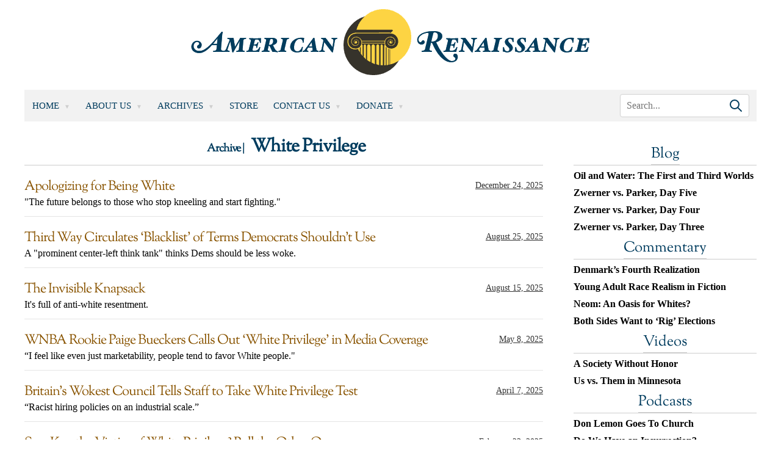

--- FILE ---
content_type: text/html; charset=UTF-8
request_url: https://www.amren.com/tag/white-privilege/
body_size: 19939
content:
<!DOCTYPE html>
<html lang="en-US">

<head>
	<meta charset="UTF-8" />
	<meta name="viewport" content="width=device-width, initial-scale=1" />
	<link rel="profile" href="https://gmpg.org/xfn/11" />
		<title>White Privilege Archives - American Renaissance								</title>
	<meta name='robots' content='index, follow, max-image-preview:large, max-snippet:-1, max-video-preview:-1' />
	<style>img:is([sizes="auto" i], [sizes^="auto," i]) { contain-intrinsic-size: 3000px 1500px }</style>
	
	<!-- This site is optimized with the Yoast SEO plugin v26.7 - https://yoast.com/wordpress/plugins/seo/ -->
	<link rel="canonical" href="https://www.amren.com/tag/white-privilege/" />
	<link rel="next" href="https://www.amren.com/tag/white-privilege/page/2/" />
	<meta property="og:locale" content="en_US" />
	<meta property="og:type" content="article" />
	<meta property="og:title" content="White Privilege Archives - American Renaissance" />
	<meta property="og:url" content="https://www.amren.com/tag/white-privilege/" />
	<meta property="og:site_name" content="American Renaissance" />
	<meta property="og:image" content="https://www.amren.com/wp-content/uploads/2019/01/RarelyShoot.jpg" />
	<meta property="og:image:width" content="400" />
	<meta property="og:image:height" content="213" />
	<meta property="og:image:type" content="image/jpeg" />
	<script type="application/ld+json" class="yoast-schema-graph">{"@context":"https://schema.org","@graph":[{"@type":"CollectionPage","@id":"https://www.amren.com/tag/white-privilege/","url":"https://www.amren.com/tag/white-privilege/","name":"White Privilege Archives - American Renaissance","isPartOf":{"@id":"https://www.amren.com/#website"},"breadcrumb":{"@id":"https://www.amren.com/tag/white-privilege/#breadcrumb"},"inLanguage":"en-US"},{"@type":"BreadcrumbList","@id":"https://www.amren.com/tag/white-privilege/#breadcrumb","itemListElement":[{"@type":"ListItem","position":1,"name":"Home","item":"https://www.amren.com/"},{"@type":"ListItem","position":2,"name":"White Privilege"}]},{"@type":"WebSite","@id":"https://www.amren.com/#website","url":"https://www.amren.com/","name":"American Renaissance","description":"News and commentary on interracial crime, race differences, white advocacy, Third World immigration, anti-white racism, and white identity.","publisher":{"@id":"https://www.amren.com/#organization"},"potentialAction":[{"@type":"SearchAction","target":{"@type":"EntryPoint","urlTemplate":"https://www.amren.com/?s={search_term_string}"},"query-input":{"@type":"PropertyValueSpecification","valueRequired":true,"valueName":"search_term_string"}}],"inLanguage":"en-US"},{"@type":"Organization","@id":"https://www.amren.com/#organization","name":"American Renaissance","url":"https://www.amren.com/","logo":{"@type":"ImageObject","inLanguage":"en-US","@id":"https://www.amren.com/#/schema/logo/image/","url":"https://www.amren.com/wp-content/uploads/2017/06/ARLogo.png","contentUrl":"https://www.amren.com/wp-content/uploads/2017/06/ARLogo.png","width":800,"height":800,"caption":"American Renaissance"},"image":{"@id":"https://www.amren.com/#/schema/logo/image/"},"sameAs":["https://www.bitchute.com/amrenaissance/","https://gab.com/AmRenaissance"]}]}</script>
	<!-- / Yoast SEO plugin. -->


<link rel='dns-prefetch' href='//cdnjs.cloudflare.com' />
<link rel='dns-prefetch' href='//www.googletagmanager.com' />
<link rel="alternate" type="application/rss+xml" title="American Renaissance &raquo; White Privilege Tag Feed" href="https://www.amren.com/tag/white-privilege/feed/" />
<script>
window._wpemojiSettings = {"baseUrl":"https:\/\/s.w.org\/images\/core\/emoji\/16.0.1\/72x72\/","ext":".png","svgUrl":"https:\/\/s.w.org\/images\/core\/emoji\/16.0.1\/svg\/","svgExt":".svg","source":{"concatemoji":"https:\/\/www.amren.com\/wp-includes\/js\/wp-emoji-release.min.js?ver=6.8.3"}};
/*! This file is auto-generated */
!function(s,n){var o,i,e;function c(e){try{var t={supportTests:e,timestamp:(new Date).valueOf()};sessionStorage.setItem(o,JSON.stringify(t))}catch(e){}}function p(e,t,n){e.clearRect(0,0,e.canvas.width,e.canvas.height),e.fillText(t,0,0);var t=new Uint32Array(e.getImageData(0,0,e.canvas.width,e.canvas.height).data),a=(e.clearRect(0,0,e.canvas.width,e.canvas.height),e.fillText(n,0,0),new Uint32Array(e.getImageData(0,0,e.canvas.width,e.canvas.height).data));return t.every(function(e,t){return e===a[t]})}function u(e,t){e.clearRect(0,0,e.canvas.width,e.canvas.height),e.fillText(t,0,0);for(var n=e.getImageData(16,16,1,1),a=0;a<n.data.length;a++)if(0!==n.data[a])return!1;return!0}function f(e,t,n,a){switch(t){case"flag":return n(e,"\ud83c\udff3\ufe0f\u200d\u26a7\ufe0f","\ud83c\udff3\ufe0f\u200b\u26a7\ufe0f")?!1:!n(e,"\ud83c\udde8\ud83c\uddf6","\ud83c\udde8\u200b\ud83c\uddf6")&&!n(e,"\ud83c\udff4\udb40\udc67\udb40\udc62\udb40\udc65\udb40\udc6e\udb40\udc67\udb40\udc7f","\ud83c\udff4\u200b\udb40\udc67\u200b\udb40\udc62\u200b\udb40\udc65\u200b\udb40\udc6e\u200b\udb40\udc67\u200b\udb40\udc7f");case"emoji":return!a(e,"\ud83e\udedf")}return!1}function g(e,t,n,a){var r="undefined"!=typeof WorkerGlobalScope&&self instanceof WorkerGlobalScope?new OffscreenCanvas(300,150):s.createElement("canvas"),o=r.getContext("2d",{willReadFrequently:!0}),i=(o.textBaseline="top",o.font="600 32px Arial",{});return e.forEach(function(e){i[e]=t(o,e,n,a)}),i}function t(e){var t=s.createElement("script");t.src=e,t.defer=!0,s.head.appendChild(t)}"undefined"!=typeof Promise&&(o="wpEmojiSettingsSupports",i=["flag","emoji"],n.supports={everything:!0,everythingExceptFlag:!0},e=new Promise(function(e){s.addEventListener("DOMContentLoaded",e,{once:!0})}),new Promise(function(t){var n=function(){try{var e=JSON.parse(sessionStorage.getItem(o));if("object"==typeof e&&"number"==typeof e.timestamp&&(new Date).valueOf()<e.timestamp+604800&&"object"==typeof e.supportTests)return e.supportTests}catch(e){}return null}();if(!n){if("undefined"!=typeof Worker&&"undefined"!=typeof OffscreenCanvas&&"undefined"!=typeof URL&&URL.createObjectURL&&"undefined"!=typeof Blob)try{var e="postMessage("+g.toString()+"("+[JSON.stringify(i),f.toString(),p.toString(),u.toString()].join(",")+"));",a=new Blob([e],{type:"text/javascript"}),r=new Worker(URL.createObjectURL(a),{name:"wpTestEmojiSupports"});return void(r.onmessage=function(e){c(n=e.data),r.terminate(),t(n)})}catch(e){}c(n=g(i,f,p,u))}t(n)}).then(function(e){for(var t in e)n.supports[t]=e[t],n.supports.everything=n.supports.everything&&n.supports[t],"flag"!==t&&(n.supports.everythingExceptFlag=n.supports.everythingExceptFlag&&n.supports[t]);n.supports.everythingExceptFlag=n.supports.everythingExceptFlag&&!n.supports.flag,n.DOMReady=!1,n.readyCallback=function(){n.DOMReady=!0}}).then(function(){return e}).then(function(){var e;n.supports.everything||(n.readyCallback(),(e=n.source||{}).concatemoji?t(e.concatemoji):e.wpemoji&&e.twemoji&&(t(e.twemoji),t(e.wpemoji)))}))}((window,document),window._wpemojiSettings);
</script>
<style id='wp-emoji-styles-inline-css'>

	img.wp-smiley, img.emoji {
		display: inline !important;
		border: none !important;
		box-shadow: none !important;
		height: 1em !important;
		width: 1em !important;
		margin: 0 0.07em !important;
		vertical-align: -0.1em !important;
		background: none !important;
		padding: 0 !important;
	}
</style>
<link rel='stylesheet' id='wp-block-library-css' href='https://www.amren.com/wp-includes/css/dist/block-library/style.min.css?ver=6.8.3' media='all' />
<style id='classic-theme-styles-inline-css'>
/*! This file is auto-generated */
.wp-block-button__link{color:#fff;background-color:#32373c;border-radius:9999px;box-shadow:none;text-decoration:none;padding:calc(.667em + 2px) calc(1.333em + 2px);font-size:1.125em}.wp-block-file__button{background:#32373c;color:#fff;text-decoration:none}
</style>
<link rel='stylesheet' id='activecampaign-form-block-css' href='https://www.amren.com/wp-content/plugins/activecampaign-subscription-forms/activecampaign-form-block/build/style-index.css?ver=1763197518' media='all' />
<style id='wppb-edit-profile-style-inline-css'>


</style>
<style id='wppb-login-style-inline-css'>


</style>
<style id='wppb-recover-password-style-inline-css'>


</style>
<style id='wppb-register-style-inline-css'>


</style>
<link rel='stylesheet' id='mpp_gutenberg-css' href='https://www.amren.com/wp-content/plugins/profile-builder/add-ons-free/user-profile-picture/dist/blocks.style.build.css?ver=2.6.0' media='all' />
<style id='global-styles-inline-css'>
:root{--wp--preset--aspect-ratio--square: 1;--wp--preset--aspect-ratio--4-3: 4/3;--wp--preset--aspect-ratio--3-4: 3/4;--wp--preset--aspect-ratio--3-2: 3/2;--wp--preset--aspect-ratio--2-3: 2/3;--wp--preset--aspect-ratio--16-9: 16/9;--wp--preset--aspect-ratio--9-16: 9/16;--wp--preset--color--black: #000000;--wp--preset--color--cyan-bluish-gray: #abb8c3;--wp--preset--color--white: #ffffff;--wp--preset--color--pale-pink: #f78da7;--wp--preset--color--vivid-red: #cf2e2e;--wp--preset--color--luminous-vivid-orange: #ff6900;--wp--preset--color--luminous-vivid-amber: #fcb900;--wp--preset--color--light-green-cyan: #7bdcb5;--wp--preset--color--vivid-green-cyan: #00d084;--wp--preset--color--pale-cyan-blue: #8ed1fc;--wp--preset--color--vivid-cyan-blue: #0693e3;--wp--preset--color--vivid-purple: #9b51e0;--wp--preset--gradient--vivid-cyan-blue-to-vivid-purple: linear-gradient(135deg,rgba(6,147,227,1) 0%,rgb(155,81,224) 100%);--wp--preset--gradient--light-green-cyan-to-vivid-green-cyan: linear-gradient(135deg,rgb(122,220,180) 0%,rgb(0,208,130) 100%);--wp--preset--gradient--luminous-vivid-amber-to-luminous-vivid-orange: linear-gradient(135deg,rgba(252,185,0,1) 0%,rgba(255,105,0,1) 100%);--wp--preset--gradient--luminous-vivid-orange-to-vivid-red: linear-gradient(135deg,rgba(255,105,0,1) 0%,rgb(207,46,46) 100%);--wp--preset--gradient--very-light-gray-to-cyan-bluish-gray: linear-gradient(135deg,rgb(238,238,238) 0%,rgb(169,184,195) 100%);--wp--preset--gradient--cool-to-warm-spectrum: linear-gradient(135deg,rgb(74,234,220) 0%,rgb(151,120,209) 20%,rgb(207,42,186) 40%,rgb(238,44,130) 60%,rgb(251,105,98) 80%,rgb(254,248,76) 100%);--wp--preset--gradient--blush-light-purple: linear-gradient(135deg,rgb(255,206,236) 0%,rgb(152,150,240) 100%);--wp--preset--gradient--blush-bordeaux: linear-gradient(135deg,rgb(254,205,165) 0%,rgb(254,45,45) 50%,rgb(107,0,62) 100%);--wp--preset--gradient--luminous-dusk: linear-gradient(135deg,rgb(255,203,112) 0%,rgb(199,81,192) 50%,rgb(65,88,208) 100%);--wp--preset--gradient--pale-ocean: linear-gradient(135deg,rgb(255,245,203) 0%,rgb(182,227,212) 50%,rgb(51,167,181) 100%);--wp--preset--gradient--electric-grass: linear-gradient(135deg,rgb(202,248,128) 0%,rgb(113,206,126) 100%);--wp--preset--gradient--midnight: linear-gradient(135deg,rgb(2,3,129) 0%,rgb(40,116,252) 100%);--wp--preset--font-size--small: 13px;--wp--preset--font-size--medium: 20px;--wp--preset--font-size--large: 36px;--wp--preset--font-size--x-large: 42px;--wp--preset--spacing--20: 0.44rem;--wp--preset--spacing--30: 0.67rem;--wp--preset--spacing--40: 1rem;--wp--preset--spacing--50: 1.5rem;--wp--preset--spacing--60: 2.25rem;--wp--preset--spacing--70: 3.38rem;--wp--preset--spacing--80: 5.06rem;--wp--preset--shadow--natural: 6px 6px 9px rgba(0, 0, 0, 0.2);--wp--preset--shadow--deep: 12px 12px 50px rgba(0, 0, 0, 0.4);--wp--preset--shadow--sharp: 6px 6px 0px rgba(0, 0, 0, 0.2);--wp--preset--shadow--outlined: 6px 6px 0px -3px rgba(255, 255, 255, 1), 6px 6px rgba(0, 0, 0, 1);--wp--preset--shadow--crisp: 6px 6px 0px rgba(0, 0, 0, 1);}:where(.is-layout-flex){gap: 0.5em;}:where(.is-layout-grid){gap: 0.5em;}body .is-layout-flex{display: flex;}.is-layout-flex{flex-wrap: wrap;align-items: center;}.is-layout-flex > :is(*, div){margin: 0;}body .is-layout-grid{display: grid;}.is-layout-grid > :is(*, div){margin: 0;}:where(.wp-block-columns.is-layout-flex){gap: 2em;}:where(.wp-block-columns.is-layout-grid){gap: 2em;}:where(.wp-block-post-template.is-layout-flex){gap: 1.25em;}:where(.wp-block-post-template.is-layout-grid){gap: 1.25em;}.has-black-color{color: var(--wp--preset--color--black) !important;}.has-cyan-bluish-gray-color{color: var(--wp--preset--color--cyan-bluish-gray) !important;}.has-white-color{color: var(--wp--preset--color--white) !important;}.has-pale-pink-color{color: var(--wp--preset--color--pale-pink) !important;}.has-vivid-red-color{color: var(--wp--preset--color--vivid-red) !important;}.has-luminous-vivid-orange-color{color: var(--wp--preset--color--luminous-vivid-orange) !important;}.has-luminous-vivid-amber-color{color: var(--wp--preset--color--luminous-vivid-amber) !important;}.has-light-green-cyan-color{color: var(--wp--preset--color--light-green-cyan) !important;}.has-vivid-green-cyan-color{color: var(--wp--preset--color--vivid-green-cyan) !important;}.has-pale-cyan-blue-color{color: var(--wp--preset--color--pale-cyan-blue) !important;}.has-vivid-cyan-blue-color{color: var(--wp--preset--color--vivid-cyan-blue) !important;}.has-vivid-purple-color{color: var(--wp--preset--color--vivid-purple) !important;}.has-black-background-color{background-color: var(--wp--preset--color--black) !important;}.has-cyan-bluish-gray-background-color{background-color: var(--wp--preset--color--cyan-bluish-gray) !important;}.has-white-background-color{background-color: var(--wp--preset--color--white) !important;}.has-pale-pink-background-color{background-color: var(--wp--preset--color--pale-pink) !important;}.has-vivid-red-background-color{background-color: var(--wp--preset--color--vivid-red) !important;}.has-luminous-vivid-orange-background-color{background-color: var(--wp--preset--color--luminous-vivid-orange) !important;}.has-luminous-vivid-amber-background-color{background-color: var(--wp--preset--color--luminous-vivid-amber) !important;}.has-light-green-cyan-background-color{background-color: var(--wp--preset--color--light-green-cyan) !important;}.has-vivid-green-cyan-background-color{background-color: var(--wp--preset--color--vivid-green-cyan) !important;}.has-pale-cyan-blue-background-color{background-color: var(--wp--preset--color--pale-cyan-blue) !important;}.has-vivid-cyan-blue-background-color{background-color: var(--wp--preset--color--vivid-cyan-blue) !important;}.has-vivid-purple-background-color{background-color: var(--wp--preset--color--vivid-purple) !important;}.has-black-border-color{border-color: var(--wp--preset--color--black) !important;}.has-cyan-bluish-gray-border-color{border-color: var(--wp--preset--color--cyan-bluish-gray) !important;}.has-white-border-color{border-color: var(--wp--preset--color--white) !important;}.has-pale-pink-border-color{border-color: var(--wp--preset--color--pale-pink) !important;}.has-vivid-red-border-color{border-color: var(--wp--preset--color--vivid-red) !important;}.has-luminous-vivid-orange-border-color{border-color: var(--wp--preset--color--luminous-vivid-orange) !important;}.has-luminous-vivid-amber-border-color{border-color: var(--wp--preset--color--luminous-vivid-amber) !important;}.has-light-green-cyan-border-color{border-color: var(--wp--preset--color--light-green-cyan) !important;}.has-vivid-green-cyan-border-color{border-color: var(--wp--preset--color--vivid-green-cyan) !important;}.has-pale-cyan-blue-border-color{border-color: var(--wp--preset--color--pale-cyan-blue) !important;}.has-vivid-cyan-blue-border-color{border-color: var(--wp--preset--color--vivid-cyan-blue) !important;}.has-vivid-purple-border-color{border-color: var(--wp--preset--color--vivid-purple) !important;}.has-vivid-cyan-blue-to-vivid-purple-gradient-background{background: var(--wp--preset--gradient--vivid-cyan-blue-to-vivid-purple) !important;}.has-light-green-cyan-to-vivid-green-cyan-gradient-background{background: var(--wp--preset--gradient--light-green-cyan-to-vivid-green-cyan) !important;}.has-luminous-vivid-amber-to-luminous-vivid-orange-gradient-background{background: var(--wp--preset--gradient--luminous-vivid-amber-to-luminous-vivid-orange) !important;}.has-luminous-vivid-orange-to-vivid-red-gradient-background{background: var(--wp--preset--gradient--luminous-vivid-orange-to-vivid-red) !important;}.has-very-light-gray-to-cyan-bluish-gray-gradient-background{background: var(--wp--preset--gradient--very-light-gray-to-cyan-bluish-gray) !important;}.has-cool-to-warm-spectrum-gradient-background{background: var(--wp--preset--gradient--cool-to-warm-spectrum) !important;}.has-blush-light-purple-gradient-background{background: var(--wp--preset--gradient--blush-light-purple) !important;}.has-blush-bordeaux-gradient-background{background: var(--wp--preset--gradient--blush-bordeaux) !important;}.has-luminous-dusk-gradient-background{background: var(--wp--preset--gradient--luminous-dusk) !important;}.has-pale-ocean-gradient-background{background: var(--wp--preset--gradient--pale-ocean) !important;}.has-electric-grass-gradient-background{background: var(--wp--preset--gradient--electric-grass) !important;}.has-midnight-gradient-background{background: var(--wp--preset--gradient--midnight) !important;}.has-small-font-size{font-size: var(--wp--preset--font-size--small) !important;}.has-medium-font-size{font-size: var(--wp--preset--font-size--medium) !important;}.has-large-font-size{font-size: var(--wp--preset--font-size--large) !important;}.has-x-large-font-size{font-size: var(--wp--preset--font-size--x-large) !important;}
:where(.wp-block-post-template.is-layout-flex){gap: 1.25em;}:where(.wp-block-post-template.is-layout-grid){gap: 1.25em;}
:where(.wp-block-columns.is-layout-flex){gap: 2em;}:where(.wp-block-columns.is-layout-grid){gap: 2em;}
:root :where(.wp-block-pullquote){font-size: 1.5em;line-height: 1.6;}
</style>
<link rel='stylesheet' id='contact-form-7-css' href='https://www.amren.com/wp-content/plugins/contact-form-7/includes/css/styles.css?ver=6.1.4' media='all' />
<link rel='stylesheet' id='amren-style-css' href='https://www.amren.com/wp-content/themes/amren/style.css?ver=1718026014' media='all' />
<link rel='stylesheet' id='owl-css-css' href='https://www.amren.com/wp-content/themes/amren/css/owl.carousel.min.css?ver=6.8.3' media='all' />
<link rel='stylesheet' id='owl-theme-css-css' href='https://www.amren.com/wp-content/themes/amren/css/owl.theme.default.min.css?ver=6.8.3' media='all' />
<link rel='stylesheet' id='wppb_stylesheet-css' href='https://www.amren.com/wp-content/plugins/profile-builder/assets/css/style-front-end.css?ver=3.15.2' media='all' />
<script src="https://www.amren.com/wp-includes/js/jquery/jquery.min.js?ver=3.7.1" id="jquery-core-js"></script>
<script src="https://www.amren.com/wp-includes/js/jquery/jquery-migrate.min.js?ver=3.4.1" id="jquery-migrate-js"></script>
<script src="https://cdnjs.cloudflare.com/ajax/libs/jqueryui/1.13.2/jquery-ui.min.js?ver=6.8.3" id="jqueryui-js"></script>
<script src="https://www.amren.com/wp-content/themes/amren/js/owl.carousel.js?ver=6.8.3" id="owl-js-js"></script>
<script src="https://www.amren.com/wp-content/themes/amren/js/owl.autoplay.js?ver=6.8.3" id="owl-js-ap-js"></script>
<script src="https://www.amren.com/wp-content/themes/amren/js/owl.navigation.js?ver=6.8.3" id="owl-js-mav-js"></script>
<script src="https://www.amren.com/wp-content/themes/amren/js/amren.js?ver=1717561968" id="amren-main-js"></script>

<!-- Google tag (gtag.js) snippet added by Site Kit -->
<!-- Google Analytics snippet added by Site Kit -->
<script src="https://www.googletagmanager.com/gtag/js?id=GT-NMJXCPPJ" id="google_gtagjs-js" async></script>
<script id="google_gtagjs-js-after">
window.dataLayer = window.dataLayer || [];function gtag(){dataLayer.push(arguments);}
gtag("set","linker",{"domains":["www.amren.com"]});
gtag("js", new Date());
gtag("set", "developer_id.dZTNiMT", true);
gtag("config", "GT-NMJXCPPJ");
</script>
<link rel="https://api.w.org/" href="https://www.amren.com/wp-json/" /><link rel="alternate" title="JSON" type="application/json" href="https://www.amren.com/wp-json/wp/v2/tags/433" /><link rel="EditURI" type="application/rsd+xml" title="RSD" href="https://www.amren.com/xmlrpc.php?rsd" />
<style>
		#category-posts-4-internal ul {padding: 0;}
#category-posts-4-internal .cat-post-item img {max-width: initial; max-height: initial; margin: initial;}
#category-posts-4-internal .cat-post-author {margin-bottom: 0;}
#category-posts-4-internal .cat-post-thumbnail {margin: 5px 10px 5px 0;}
#category-posts-4-internal .cat-post-item:before {content: ""; clear: both;}
#category-posts-4-internal .cat-post-excerpt-more {display: inline-block;}
#category-posts-4-internal .cat-post-item {list-style: none; margin: 3px 0 10px; padding: 3px 0;}
#category-posts-4-internal .cat-post-current .cat-post-title {font-weight: bold; text-transform: uppercase;}
#category-posts-4-internal [class*=cat-post-tax] {font-size: 0.85em;}
#category-posts-4-internal [class*=cat-post-tax] * {display:inline-block;}
#category-posts-4-internal .cat-post-item:after {content: ""; display: table;	clear: both;}
#category-posts-4-internal .cat-post-item .cat-post-title {overflow: hidden;text-overflow: ellipsis;white-space: initial;display: -webkit-box;-webkit-line-clamp: 2;-webkit-box-orient: vertical;padding-bottom: 0 !important;}
#category-posts-4-internal .cat-post-item:after {content: ""; display: table;	clear: both;}
#category-posts-4-internal .cat-post-thumbnail {display:block; float:left; margin:5px 10px 5px 0;}
#category-posts-4-internal .cat-post-crop {overflow:hidden;display:block;}
#category-posts-4-internal p {margin:5px 0 0 0}
#category-posts-4-internal li > div {margin:5px 0 0 0; clear:both;}
#category-posts-4-internal .dashicons {vertical-align:middle;}
#category-posts-2-internal ul {padding: 0;}
#category-posts-2-internal .cat-post-item img {max-width: initial; max-height: initial; margin: initial;}
#category-posts-2-internal .cat-post-author {margin-bottom: 0;}
#category-posts-2-internal .cat-post-thumbnail {margin: 5px 10px 5px 0;}
#category-posts-2-internal .cat-post-item:before {content: ""; clear: both;}
#category-posts-2-internal .cat-post-excerpt-more {display: inline-block;}
#category-posts-2-internal .cat-post-item {list-style: none; margin: 3px 0 10px; padding: 3px 0;}
#category-posts-2-internal .cat-post-current .cat-post-title {font-weight: bold; text-transform: uppercase;}
#category-posts-2-internal [class*=cat-post-tax] {font-size: 0.85em;}
#category-posts-2-internal [class*=cat-post-tax] * {display:inline-block;}
#category-posts-2-internal .cat-post-item:after {content: ""; display: table;	clear: both;}
#category-posts-2-internal .cat-post-item .cat-post-title {overflow: hidden;text-overflow: ellipsis;white-space: initial;display: -webkit-box;-webkit-line-clamp: 2;-webkit-box-orient: vertical;padding-bottom: 0 !important;}
#category-posts-2-internal .cat-post-item:after {content: ""; display: table;	clear: both;}
#category-posts-2-internal .cat-post-thumbnail {display:block; float:left; margin:5px 10px 5px 0;}
#category-posts-2-internal .cat-post-crop {overflow:hidden;display:block;}
#category-posts-2-internal p {margin:5px 0 0 0}
#category-posts-2-internal li > div {margin:5px 0 0 0; clear:both;}
#category-posts-2-internal .dashicons {vertical-align:middle;}
#category-posts-5-internal ul {padding: 0;}
#category-posts-5-internal .cat-post-item img {max-width: initial; max-height: initial; margin: initial;}
#category-posts-5-internal .cat-post-author {margin-bottom: 0;}
#category-posts-5-internal .cat-post-thumbnail {margin: 5px 10px 5px 0;}
#category-posts-5-internal .cat-post-item:before {content: ""; clear: both;}
#category-posts-5-internal .cat-post-excerpt-more {display: inline-block;}
#category-posts-5-internal .cat-post-item {list-style: none; margin: 3px 0 10px; padding: 3px 0;}
#category-posts-5-internal .cat-post-current .cat-post-title {font-weight: bold; text-transform: uppercase;}
#category-posts-5-internal [class*=cat-post-tax] {font-size: 0.85em;}
#category-posts-5-internal [class*=cat-post-tax] * {display:inline-block;}
#category-posts-5-internal .cat-post-item:after {content: ""; display: table;	clear: both;}
#category-posts-5-internal .cat-post-item .cat-post-title {overflow: hidden;text-overflow: ellipsis;white-space: initial;display: -webkit-box;-webkit-line-clamp: 2;-webkit-box-orient: vertical;padding-bottom: 0 !important;}
#category-posts-5-internal .cat-post-item:after {content: ""; display: table;	clear: both;}
#category-posts-5-internal .cat-post-thumbnail {display:block; float:left; margin:5px 10px 5px 0;}
#category-posts-5-internal .cat-post-crop {overflow:hidden;display:block;}
#category-posts-5-internal p {margin:5px 0 0 0}
#category-posts-5-internal li > div {margin:5px 0 0 0; clear:both;}
#category-posts-5-internal .dashicons {vertical-align:middle;}
#category-posts-3-internal ul {padding: 0;}
#category-posts-3-internal .cat-post-item img {max-width: initial; max-height: initial; margin: initial;}
#category-posts-3-internal .cat-post-author {margin-bottom: 0;}
#category-posts-3-internal .cat-post-thumbnail {margin: 5px 10px 5px 0;}
#category-posts-3-internal .cat-post-item:before {content: ""; clear: both;}
#category-posts-3-internal .cat-post-excerpt-more {display: inline-block;}
#category-posts-3-internal .cat-post-item {list-style: none; margin: 3px 0 10px; padding: 3px 0;}
#category-posts-3-internal .cat-post-current .cat-post-title {font-weight: bold; text-transform: uppercase;}
#category-posts-3-internal [class*=cat-post-tax] {font-size: 0.85em;}
#category-posts-3-internal [class*=cat-post-tax] * {display:inline-block;}
#category-posts-3-internal .cat-post-item:after {content: ""; display: table;	clear: both;}
#category-posts-3-internal .cat-post-item .cat-post-title {overflow: hidden;text-overflow: ellipsis;white-space: initial;display: -webkit-box;-webkit-line-clamp: 2;-webkit-box-orient: vertical;padding-bottom: 0 !important;}
#category-posts-3-internal .cat-post-item:after {content: ""; display: table;	clear: both;}
#category-posts-3-internal .cat-post-thumbnail {display:block; float:left; margin:5px 10px 5px 0;}
#category-posts-3-internal .cat-post-crop {overflow:hidden;display:block;}
#category-posts-3-internal p {margin:5px 0 0 0}
#category-posts-3-internal li > div {margin:5px 0 0 0; clear:both;}
#category-posts-3-internal .dashicons {vertical-align:middle;}
</style>
		<meta name="generator" content="Site Kit by Google 1.170.0" />
<!-- Dynamic Widgets by QURL loaded - http://www.dynamic-widgets.com //-->
		<style>
			.algolia-search-highlight {
				background-color: #fffbcc;
				border-radius: 2px;
				font-style: normal;
			}
		</style>
		<link rel="icon" href="https://www.amren.com/wp-content/uploads/2017/06/cropped-ARLogo-32x32.png" sizes="32x32" />
<link rel="icon" href="https://www.amren.com/wp-content/uploads/2017/06/cropped-ARLogo-192x192.png" sizes="192x192" />
<link rel="apple-touch-icon" href="https://www.amren.com/wp-content/uploads/2017/06/cropped-ARLogo-180x180.png" />
<meta name="msapplication-TileImage" content="https://www.amren.com/wp-content/uploads/2017/06/cropped-ARLogo-270x270.png" />
		<style id="wp-custom-css">
			li.cat-post-item {
  line-height: 1.75rem;
}

h2.title {
	margin: 0 !important;
	padding: 0 !important;
}

.date {
	margin: 0 0 6px 0 !important;
	padding: 0 !important;
	text-align: center !important;
}

.excerpt {
	line-height: 1.75rem;
	margin: 0 !important;
	padding: 0 !important;
}

.main-content .sidebar .widget{
	margin-bottom: 1rem !important;
}

li.red-menu a:link, li.red-menu a:visited, li.red-menu a:hover, li.red-menu a:active {
	color: red !important;
}

.widget-title, .widget-title > a:link
{
	color: #003c5e;
	font-size: 2.4rem;
	border-bottom: .1rem solid rgba(0,0,0,.2);
	text-align: center;
}

.wp-caption-text {
	font-size: 13px;
	font-weight: bold;
	line-height: 1.25em;
}

#category-posts-2-internal .cat-post-item, #category-posts-3-internal .cat-post-item, #category-posts-4-internal .cat-post-item, #category-posts-5-internal .cat-post-item {
	margin: 0 !important;
}
/***DT HEADER FIX***/
.header .columns.main-menu {
  margin: 1.5rem 0 2rem;
}
/****DT MORE NEWS HOME PAGE****/
.dt-load-more {
   position: relative;
   width: 100%;
   height: auto;
   float: left;
   text-align: center;
   margin: 1.5rem 0 4rem;
}
.dt-load-more a {
   color: #633b00;
   text-decoration: none;
   font-weight: 600;
}
@media (min-width: 768px) {
   .show-mobile {
      display: none !important;
   }
}

@media (max-width: 768px) {
   .hide-mobile {
      display: none !important;
   }

   .show-mobile {
      display: block !important;
   }
}		</style>
			<!-- Begin Next Millennium -->
	<script async src="https://powerad.ai/script.js"></script>
	<!-- End Next Millennium -->
</head>

<body class="archive tag tag-white-privilege tag-433 wp-theme-amren">
	<div class="responsive-menu">
		<div class="resp-logo">
		<img src="https://www.amren.com/wp-content/uploads/2017/09/logo.png" alt="American Renaissance" />
		</div>
		<div class="main-menu"><ul id="menu-top-menu" class="menu"><li id="menu-item-19839" class="menu-item menu-item-type-custom menu-item-object-custom menu-item-has-children menu-item-19839"><a href="/">Home</a>
<ul class="sub-menu">
	<li id="menu-item-19836" class="menu-item menu-item-type-taxonomy menu-item-object-category menu-item-19836"><a href="https://www.amren.com/category/news/">News</a></li>
	<li id="menu-item-144228" class="menu-item menu-item-type-taxonomy menu-item-object-category menu-item-144228"><a href="https://www.amren.com/category/blog/">Blog</a></li>
	<li id="menu-item-66343" class="menu-item menu-item-type-taxonomy menu-item-object-category menu-item-66343"><a href="https://www.amren.com/category/commentary/">Commentary</a></li>
	<li id="menu-item-66342" class="menu-item menu-item-type-taxonomy menu-item-object-category menu-item-66342"><a href="https://www.amren.com/category/features/">Features</a></li>
	<li id="menu-item-114257" class="menu-item menu-item-type-taxonomy menu-item-object-category menu-item-114257"><a href="https://www.amren.com/category/podcasts/">AR Podcasts</a></li>
	<li id="menu-item-19838" class="menu-item menu-item-type-taxonomy menu-item-object-category menu-item-19838"><a href="https://www.amren.com/category/videos/">AR Videos</a></li>
</ul>
</li>
<li id="menu-item-19830" class="menu-item menu-item-type-post_type menu-item-object-page menu-item-has-children menu-item-19830"><a href="https://www.amren.com/about/">About Us</a>
<ul class="sub-menu">
	<li id="menu-item-19880" class="menu-item menu-item-type-custom menu-item-object-custom menu-item-19880"><a href="/about/">Who We Are</a></li>
	<li id="menu-item-19832" class="menu-item menu-item-type-post_type menu-item-object-page menu-item-19832"><a href="https://www.amren.com/about/issues/">Our Issues</a></li>
	<li id="menu-item-19834" class="menu-item menu-item-type-post_type menu-item-object-page menu-item-19834"><a href="https://www.amren.com/about/how-to-use-this-site/">How to Use This Site</a></li>
	<li id="menu-item-19971" class="menu-item menu-item-type-post_type menu-item-object-page menu-item-19971"><a href="https://www.amren.com/about/activists/">Activist’s Corner</a></li>
</ul>
</li>
<li id="menu-item-19829" class="menu-item menu-item-type-post_type menu-item-object-page menu-item-has-children menu-item-19829"><a href="https://www.amren.com/archives/">Archives</a>
<ul class="sub-menu">
	<li id="menu-item-99480" class="menu-item menu-item-type-post_type menu-item-object-page menu-item-99480"><a href="https://www.amren.com/archives/">Articles</a></li>
	<li id="menu-item-66356" class="menu-item menu-item-type-post_type menu-item-object-page menu-item-66356"><a href="https://www.amren.com/archives/back-issues/">Print Back Issues</a></li>
	<li id="menu-item-19903" class="menu-item menu-item-type-post_type menu-item-object-page menu-item-19903"><a href="https://www.amren.com/archives/conferences/">Conferences</a></li>
	<li id="menu-item-19902" class="menu-item menu-item-type-post_type menu-item-object-page menu-item-19902"><a href="https://www.amren.com/archives/interviews-appearances/">Interviews &#038; Appearances</a></li>
	<li id="menu-item-66459" class="menu-item menu-item-type-post_type menu-item-object-page menu-item-66459"><a href="https://www.amren.com/archives/reports/">Reports</a></li>
	<li id="menu-item-19901" class="menu-item menu-item-type-post_type menu-item-object-page menu-item-19901"><a href="https://www.amren.com/archives/videos/">Videos</a></li>
</ul>
</li>
<li id="menu-item-19955" class="menu-item menu-item-type-custom menu-item-object-custom menu-item-19955"><a href="https://store.amren.com/">Store</a></li>
<li id="menu-item-19828" class="menu-item menu-item-type-post_type menu-item-object-page menu-item-has-children menu-item-19828"><a href="https://www.amren.com/contact/">Contact Us</a>
<ul class="sub-menu">
	<li id="menu-item-115510" class="menu-item menu-item-type-post_type menu-item-object-page menu-item-115510"><a href="https://www.amren.com/contact/">Send Us a Message</a></li>
	<li id="menu-item-19963" class="menu-item menu-item-type-post_type menu-item-object-page menu-item-19963"><a href="https://www.amren.com/contact/send-news/">Send Us News Stories</a></li>
	<li id="menu-item-19987" class="menu-item menu-item-type-post_type menu-item-object-page menu-item-19987"><a href="https://www.amren.com/contact/write-for-us/">Write For Us</a></li>
</ul>
</li>
<li id="menu-item-66408" class="menu-item menu-item-type-custom menu-item-object-custom menu-item-has-children menu-item-66408"><a href="https://www.amren.com/donate/">Donate</a>
<ul class="sub-menu">
	<li id="menu-item-66409" class="menu-item menu-item-type-custom menu-item-object-custom menu-item-66409"><a href="https://www.amren.com/donate/">One-Time</a></li>
	<li id="menu-item-149639" class="menu-item menu-item-type-custom menu-item-object-custom menu-item-149639"><a href="https://www.amren.com/cryptocurrency/">Cryptocurrency</a></li>
	<li id="menu-item-121160" class="menu-item menu-item-type-post_type menu-item-object-page menu-item-121160"><a href="https://www.amren.com/donate/bequests/">Bequests</a></li>
</ul>
</li>
</ul></div>		<form action="/" method="get" class="search-form">
			<input id="s" class="search-query" type="text" name="s" title="search" placeholder="Search...">
			<button type="submit">
				<svg xmlns="http://www.w3.org/2000/svg" class="search-form-icon icon icon-tabler icon-tabler-search" width="24" height="24" viewBox="0 0 24 24" stroke-width="2" stroke="#003c5e" fill="none" stroke-linecap="round" stroke-linejoin="round"><path stroke="none" d="M0 0h24v24H0z" fill="none"/><path d="M10 10m-7 0a7 7 0 1 0 14 0a7 7 0 1 0 -14 0" /><path d="M21 21l-6 -6" /></svg>
			</button>
		</form>
	</div>
	<div class="container header">
		<div class="wrapper">
		<div class="container">
			<div class="row">
				<div class="responsive-menu-icon"></div>
				<div class="twelve columns logo">
					<a href="https://www.amren.com"><img src="https://www.amren.com/wp-content/uploads/2017/09/logo.png" alt="American Renaissance" /></a>
				</div>
				<div class="twelve columns main-menu">
					<div class="main-menu"><ul id="menu-top-menu-1" class="menu"><li class="menu-item menu-item-type-custom menu-item-object-custom menu-item-has-children menu-item-19839"><a href="/">Home</a>
<ul class="sub-menu">
	<li class="menu-item menu-item-type-taxonomy menu-item-object-category menu-item-19836"><a href="https://www.amren.com/category/news/">News</a></li>
	<li class="menu-item menu-item-type-taxonomy menu-item-object-category menu-item-144228"><a href="https://www.amren.com/category/blog/">Blog</a></li>
	<li class="menu-item menu-item-type-taxonomy menu-item-object-category menu-item-66343"><a href="https://www.amren.com/category/commentary/">Commentary</a></li>
	<li class="menu-item menu-item-type-taxonomy menu-item-object-category menu-item-66342"><a href="https://www.amren.com/category/features/">Features</a></li>
	<li class="menu-item menu-item-type-taxonomy menu-item-object-category menu-item-114257"><a href="https://www.amren.com/category/podcasts/">AR Podcasts</a></li>
	<li class="menu-item menu-item-type-taxonomy menu-item-object-category menu-item-19838"><a href="https://www.amren.com/category/videos/">AR Videos</a></li>
</ul>
</li>
<li class="menu-item menu-item-type-post_type menu-item-object-page menu-item-has-children menu-item-19830"><a href="https://www.amren.com/about/">About Us</a>
<ul class="sub-menu">
	<li class="menu-item menu-item-type-custom menu-item-object-custom menu-item-19880"><a href="/about/">Who We Are</a></li>
	<li class="menu-item menu-item-type-post_type menu-item-object-page menu-item-19832"><a href="https://www.amren.com/about/issues/">Our Issues</a></li>
	<li class="menu-item menu-item-type-post_type menu-item-object-page menu-item-19834"><a href="https://www.amren.com/about/how-to-use-this-site/">How to Use This Site</a></li>
	<li class="menu-item menu-item-type-post_type menu-item-object-page menu-item-19971"><a href="https://www.amren.com/about/activists/">Activist’s Corner</a></li>
</ul>
</li>
<li class="menu-item menu-item-type-post_type menu-item-object-page menu-item-has-children menu-item-19829"><a href="https://www.amren.com/archives/">Archives</a>
<ul class="sub-menu">
	<li class="menu-item menu-item-type-post_type menu-item-object-page menu-item-99480"><a href="https://www.amren.com/archives/">Articles</a></li>
	<li class="menu-item menu-item-type-post_type menu-item-object-page menu-item-66356"><a href="https://www.amren.com/archives/back-issues/">Print Back Issues</a></li>
	<li class="menu-item menu-item-type-post_type menu-item-object-page menu-item-19903"><a href="https://www.amren.com/archives/conferences/">Conferences</a></li>
	<li class="menu-item menu-item-type-post_type menu-item-object-page menu-item-19902"><a href="https://www.amren.com/archives/interviews-appearances/">Interviews &#038; Appearances</a></li>
	<li class="menu-item menu-item-type-post_type menu-item-object-page menu-item-66459"><a href="https://www.amren.com/archives/reports/">Reports</a></li>
	<li class="menu-item menu-item-type-post_type menu-item-object-page menu-item-19901"><a href="https://www.amren.com/archives/videos/">Videos</a></li>
</ul>
</li>
<li class="menu-item menu-item-type-custom menu-item-object-custom menu-item-19955"><a href="https://store.amren.com/">Store</a></li>
<li class="menu-item menu-item-type-post_type menu-item-object-page menu-item-has-children menu-item-19828"><a href="https://www.amren.com/contact/">Contact Us</a>
<ul class="sub-menu">
	<li class="menu-item menu-item-type-post_type menu-item-object-page menu-item-115510"><a href="https://www.amren.com/contact/">Send Us a Message</a></li>
	<li class="menu-item menu-item-type-post_type menu-item-object-page menu-item-19963"><a href="https://www.amren.com/contact/send-news/">Send Us News Stories</a></li>
	<li class="menu-item menu-item-type-post_type menu-item-object-page menu-item-19987"><a href="https://www.amren.com/contact/write-for-us/">Write For Us</a></li>
</ul>
</li>
<li class="menu-item menu-item-type-custom menu-item-object-custom menu-item-has-children menu-item-66408"><a href="https://www.amren.com/donate/">Donate</a>
<ul class="sub-menu">
	<li class="menu-item menu-item-type-custom menu-item-object-custom menu-item-66409"><a href="https://www.amren.com/donate/">One-Time</a></li>
	<li class="menu-item menu-item-type-custom menu-item-object-custom menu-item-149639"><a href="https://www.amren.com/cryptocurrency/">Cryptocurrency</a></li>
	<li class="menu-item menu-item-type-post_type menu-item-object-page menu-item-121160"><a href="https://www.amren.com/donate/bequests/">Bequests</a></li>
</ul>
</li>
</ul></div>					<form action="/" method="get" class="search-form">
					<input id="s" class="search-query" type="text" name="s" title="search" placeholder="Search...">
					<button type="submit">
						<svg xmlns="http://www.w3.org/2000/svg" class="search-form-icon icon icon-tabler icon-tabler-search" width="24" height="24" viewBox="0 0 24 24" stroke-width="2" stroke="#003c5e" fill="none" stroke-linecap="round" stroke-linejoin="round"><path stroke="none" d="M0 0h24v24H0z" fill="none"/><path d="M10 10m-7 0a7 7 0 1 0 14 0a7 7 0 1 0 -14 0" /><path d="M21 21l-6 -6" /></svg>
					</button>
					</form>
				</div>
			</div>
		</div>
		</div>
	</div>
<div class="container main-content">
	<div class="wrapper">
		<div class="container">
		<div class="content">
			<div class="articles archive">
				<h1 class="title"><span>Archive | </span>White Privilege</h1><div class="articles-container"><article class="commentary-features">
								<h2 class="title">
									<a href="https://www.amren.com/videos/2025/12/apologizing-for-being-white/">Apologizing for Being White</a>
								</h2>
								<div class="commentary the-date">December 24, 2025</div>
								<div class="excerpt">"The future belongs to those who stop kneeling and start fighting."</div>
							</article><article class="commentary-features">
								<h2 class="title">
									<a href="https://www.amren.com/news/2025/08/third-way-circulates-blacklist-of-terms-democrats-shouldnt-use/">Third Way Circulates ‘Blacklist’ of Terms Democrats Shouldn’t Use</a>
								</h2>
								<div class="commentary the-date">August 25, 2025</div>
								<div class="excerpt">A "prominent center-left think tank" thinks Dems should be less woke.</div>
							</article><article class="commentary-features">
								<h2 class="title">
									<a href="https://www.amren.com/videos/2025/08/the-invisible-knapsack/">The Invisible Knapsack</a>
								</h2>
								<div class="commentary the-date">August 15, 2025</div>
								<div class="excerpt">It's full of anti-white resentment.</div>
							</article><article class="commentary-features">
								<h2 class="title">
									<a href="https://www.amren.com/news/2025/05/wnba-rookie-paige-bueckers-calls-out-white-privilege-in-media-coverage/">WNBA Rookie Paige Bueckers Calls Out ‘White Privilege’ in Media Coverage</a>
								</h2>
								<div class="commentary the-date">May 8, 2025</div>
								<div class="excerpt">“I feel like even just marketability, people tend to favor White people."</div>
							</article><article class="commentary-features">
								<h2 class="title">
									<a href="https://www.amren.com/news/2025/04/britains-wokest-council-tells-staff-to-take-white-privilege-test/">Britain’s Wokest Council Tells Staff to Take White Privilege Test</a>
								</h2>
								<div class="commentary the-date">April 7, 2025</div>
								<div class="excerpt">“Racist hiring policies on an industrial scale.”</div>
							</article><article class="commentary-features">
								<h2 class="title">
									<a href="https://www.amren.com/news/2025/02/sam-kerr-the-victim-of-white-privilege-pull-the-other-one/">Sam Kerr the Victim of White Privilege? Pull the Other One</a>
								</h2>
								<div class="commentary the-date">February 23, 2025</div>
								<div class="excerpt">"Anglo-Indian" soccer player was charged with racially abusing a white cop.</div>
							</article><article class="commentary-features">
								<h2 class="title">
									<a href="https://www.amren.com/news/2025/02/trumps-accusations-against-south-africa-spark-white-privilege-self-mockery/">Trump’s Accusations Against South Africa Spark ‘White Privilege’ Self-Mockery</a>
								</h2>
								<div class="commentary the-date">February 11, 2025</div>
								<div class="excerpt">White liberals are true to form even in South Africa.</div>
							</article><article class="commentary-features">
								<h2 class="title">
									<a href="https://www.amren.com/news/2024/12/caitlin-clark-slammed-by-megyn-kelly-for-apologizing-for-being-white-in-time-magazine-interview/">Caitlin Clark Slammed by Megyn Kelly for ‘Apologizing’ for Being White in Time Magazine Interview</a>
								</h2>
								<div class="commentary the-date">December 11, 2024</div>
								<div class="excerpt">"I want to say I’ve earned every single thing, but as a white person, there is privilege."</div>
							</article><article class="commentary-features">
								<h2 class="title">
									<a href="https://www.amren.com/news/2024/07/harris-campaign-creating-space-for-white-dudes-to-be-honest-about-role-in-history/">Harris Campaign Creating ‘Space’ for ‘White Dudes’ to ‘Be Honest’ About Role in History</a>
								</h2>
								<div class="commentary the-date">July 29, 2024</div>
								<div class="excerpt">It will be run by "white dude" Buttigieg. </div>
							</article><article class="commentary-features">
								<h2 class="title">
									<a href="https://www.amren.com/news/2024/07/dem-rep-who-tried-to-pull-trumps-secret-service-protection-quizzes-secret-service-director-about-bias-training/">Dem Rep Who Tried to Pull Trump’s Secret Service Protection Quizzes Secret Service Director About ‘Bias Training’</a>
								</h2>
								<div class="commentary the-date">July 23, 2024</div>
								<div class="excerpt">"There is a perceived threat just by somebody having a little bit more melanin in their skin.”</div>
							</article><article class="commentary-features">
								<h2 class="title">
									<a href="https://www.amren.com/news/2024/06/cameron-brink-acknowledges-having-white-privilege-in-the-wnba/">Cameron Brink Acknowledges Having White Privilege in the WNBA</a>
								</h2>
								<div class="commentary the-date">June 18, 2024</div>
								<div class="excerpt">"There is a privilege that we have inherently, and the privilege of appearing feminine.”</div>
							</article><article class="commentary-features">
								<h2 class="title">
									<a href="https://www.amren.com/news/2024/05/caitlin-clarks-popularity-is-about-white-privilege-and-pretty-privilege-host-of-the-view/">Caitlin Clark’s Popularity Is About ‘White Privilege’ and ‘Pretty Privilege’: Host of ‘The View’</a>
								</h2>
								<div class="commentary the-date">May 28, 2024</div>
								<div class="excerpt">"I do think that she is more relatable to more people because she’s White, because she’s attractive . . . ."</div>
							</article><article class="commentary-features">
								<h2 class="title">
									<a href="https://www.amren.com/news/2024/04/nyc-author-tracie-mcmillan-calculates-exactly-how-much-white-privilege-and-racism-has-benefited-her-financially/">NYC Author Tracie McMillan Calculates Exactly How Much White Privilege and Racism Has Benefited Her Financially</a>
								</h2>
								<div class="commentary the-date">April 24, 2024</div>
								<div class="excerpt">"I calculate $146,000 from my family that probably they had because of racism."</div>
							</article><article class="commentary-features">
								<h2 class="title">
									<a href="https://www.amren.com/news/2024/03/im-a-christian-pastor-i-wont-lie-to-my-son-about-our-history-and-white-heritage/">I’m a Christian Pastor. I Won’t Lie to My Son About Our History and White Heritage.</a>
								</h2>
								<div class="commentary the-date">March 22, 2024</div>
								<div class="excerpt">Man of God wants his son to atone for his whiteness.</div>
							</article><article class="commentary-features">
								<h2 class="title">
									<a href="https://www.amren.com/news/2024/03/the-north-face-is-offering-customers-20-off-if-they-take-a-racial-inclusion-course/">The North Face Is Offering Customers 20% Off If They Take a Racial Inclusion Course</a>
								</h2>
								<div class="commentary the-date">March 10, 2024</div>
								<div class="excerpt">The course is called "Allyship in the Outdoors."</div>
							</article><article class="commentary-features">
								<h2 class="title">
									<a href="https://www.amren.com/news/2024/03/johns-hopkins-chief-diversity-officer-steps-down-months-after-calling-men-white-people-privileged/">Johns Hopkins Chief Diversity Officer Steps Down Months After Calling Men, White People ‘Privileged’</a>
								</h2>
								<div class="commentary the-date">March 8, 2024</div>
								<div class="excerpt">She'll now focus on diabetes research.</div>
							</article><article class="commentary-features">
								<h2 class="title">
									<a href="https://www.amren.com/news/2024/03/pets-at-home-lectures-employees-about-white-privilege-transphobia-and-correct-pronouns/">Pets at Home Lectures Employees About ‘White Privilege’, ‘Transphobia’ and ‘Correct Pronouns’</a>
								</h2>
								<div class="commentary the-date">March 3, 2024</div>
								<div class="excerpt">Even pet food stores submit to the diversity cult.</div>
							</article><article class="commentary-features">
								<h2 class="title">
									<a href="https://www.amren.com/news/2024/02/wisconsin-school-district-is-slammed-for-offering-whites-only-racism-class/">Wisconsin School District Is Slammed for Offering ‘Whites Only’ Racism Class</a>
								</h2>
								<div class="commentary the-date">February 26, 2024</div>
								<div class="excerpt">"Our program has created many dedicated allies in the struggle for racial justice through education."</div>
							</article><article class="commentary-features">
								<h2 class="title">
									<a href="https://www.amren.com/news/2024/01/law-order-white-rape-victims-speech-about-black-man-sparks-outrage/">&#8216;Law &#038; Order&#8217; White Rape Victim&#8217;s Speech About Black Man Sparks Outrage</a>
								</h2>
								<div class="commentary the-date">January 31, 2024</div>
								<div class="excerpt">A white character didn't want to testify against her black rapist because of "systemic inequities."</div>
							</article><article class="commentary-features">
								<h2 class="title">
									<a href="https://www.amren.com/news/2024/01/labour-backs-idea-of-teaching-children-about-white-privilege/">Labour Backs Idea of Teaching Children About White Privilege</a>
								</h2>
								<div class="commentary the-date">January 24, 2024</div>
								<div class="excerpt">The left-wing party says anti-white indoctrination is “part of any really good education."</div>
							</article><article class="commentary-features">
								<h2 class="title">
									<a href="https://www.amren.com/news/2024/01/denver-public-schools-sent-black-excellence-pledge-to-staff-promoting-black-lives-matter-movement/">Denver Public Schools Sent “Black Excellence” Pledge to Staff Promoting Black Lives Matter Movement</a>
								</h2>
								<div class="commentary the-date">January 17, 2024</div>
								<div class="excerpt">"All educators need to deeply understand white supremacy, white privilege, and deep harm 'whiteness' brings to students and team members."</div>
							</article><article class="commentary-features">
								<h2 class="title">
									<a href="https://www.amren.com/news/2024/01/johns-hopkins-diversity-chief-labels-whites-males-and-christians-as-privileged/">Johns Hopkins’ Diversity Chief Labels Whites, Males and Christians as ‘Privileged’</a>
								</h2>
								<div class="commentary the-date">January 12, 2024</div>
								<div class="excerpt">Elon Musk: "This must end!"</div>
							</article><article class="commentary-features">
								<h2 class="title">
									<a href="https://www.amren.com/news/2024/01/nancy-mace-doubles-down-on-hunter-biden-white-privilege-remark/">Nancy Mace Doubles Down on Hunter Biden ‘White Privilege’ Remark</a>
								</h2>
								<div class="commentary the-date">January 12, 2024</div>
								<div class="excerpt">Republican lawmaker uses the concept to attack the President's son.</div>
							</article><article class="commentary-features">
								<h2 class="title">
									<a href="https://www.amren.com/podcasts/2024/01/whites-wont-fight/">Whites Won’t Fight</a>
								</h2>
								<div class="commentary the-date">January 11, 2024</div>
								<div class="excerpt">White military recruits down 43 percent in five years.</div>
							</article><article class="commentary-features">
								<h2 class="title">
									<a href="https://www.amren.com/news/2023/12/white-men-are-key-to-the-diversity-equity-and-inclusion-conversation/">White Men Are Key to the Diversity, Equity and Inclusion Conversation</a>
								</h2>
								<div class="commentary the-date">December 31, 2023</div>
								<div class="excerpt">They are its primary victims, after all.</div>
							</article><article class="commentary-features">
								<h2 class="title">
									<a href="https://www.amren.com/news/2023/10/the-whiteness-project-pbs/">The Whiteness Project</a>
								</h2>
								<div class="commentary the-date">October 8, 2023</div>
								<div class="excerpt">More pap from PBS.</div>
							</article><article class="commentary-features">
								<h2 class="title">
									<a href="https://www.amren.com/news/2023/07/kentucky-requires-nurses-to-take-training-on-structural-racism-and-white-splaining/">Kentucky Requires Nurses to Take Training on ‘Structural Racism’ and ‘White-Splaining’</a>
								</h2>
								<div class="commentary the-date">July 24, 2023</div>
								<div class="excerpt">"They pretty much said we're all guilty of being racist."</div>
							</article><article class="commentary-features">
								<h2 class="title">
									<a href="https://www.amren.com/news/2023/06/hundreds-of-white-women-gather-at-colorado-capitol-after-plea-from-women-of-color/">Hundreds of White Women Gather at Colorado Capitol After Plea From Women of Color</a>
								</h2>
								<div class="commentary the-date">June 7, 2023</div>
								<div class="excerpt">"We are asking Black folks. . . to sit this one out and allow the White women and their privileged bodies. . . to show up."</div>
							</article><article class="commentary-features">
								<h2 class="title">
									<a href="https://www.amren.com/news/2023/06/im-a-couples-therapist-something-new-is-happening-in-relationships/">I’m a Couples Therapist. Something New Is Happening in Relationships.</a>
								</h2>
								<div class="commentary the-date">June 2, 2023</div>
								<div class="excerpt">Partners now demand their significant others support Black Lives Matter.</div>
							</article><article class="commentary-features">
								<h2 class="title">
									<a href="https://www.amren.com/news/2023/06/anarcho-tyranny-in-black-and-white/">Anarcho-Tyranny in Black and White</a>
								</h2>
								<div class="commentary the-date">June 1, 2023</div>
								<div class="excerpt">"Whites can’t interfere with black criminals, but blacks can take out white Good Samaritans."</div>
							</article><article class="commentary-features">
								<h2 class="title">
									<a href="https://www.amren.com/videos/2023/05/we-have-a-state-religion/">We Have a State Religion</a>
								</h2>
								<div class="commentary the-date">May 26, 2023</div>
								<div class="excerpt">Joe Biden officially declared it this year.</div>
							</article><article class="commentary-features">
								<h2 class="title">
									<a href="https://www.amren.com/news/2023/05/harvard-study-finds-implicit-racial-bias-highest-among-white-people/">Harvard Study Finds Implicit Racial Bias Highest Among White People</a>
								</h2>
								<div class="commentary the-date">May 24, 2023</div>
								<div class="excerpt">All groups are more likely to associate whites with "human" rather than "animal."</div>
							</article><article class="commentary-features">
								<h2 class="title">
									<a href="https://www.amren.com/news/2023/05/prestigious-university-sparks-outrage-after-medical-students-were-forced-to-sit-a-white-privilege-assessment/">Prestigious University Sparks Outrage After Medical Students Were Forced to Sit a ‘White Privilege’ Assessment</a>
								</h2>
								<div class="commentary the-date">May 4, 2023</div>
								<div class="excerpt">"The people who did well have frankly lied, they played into the notion that they're racist, even if they're not."</div>
							</article><article class="commentary-features">
								<h2 class="title">
									<a href="https://www.amren.com/news/2023/04/alabama-education-director-ousted-over-books-stance-on-race/">Alabama Education Director Ousted Over Book’s Stance on Race</a>
								</h2>
								<div class="commentary the-date">April 25, 2023</div>
								<div class="excerpt">The director wanted pre-K children to be taught that "the United States is built on systemic and structural racism."</div>
							</article><article class="commentary-features">
								<h2 class="title">
									<a href="https://www.amren.com/news/2023/03/nyc-teachers-unions-workshop-on-harmful-effects-of-whiteness-canceled-after-influx-of-hate/">NYC Teachers Union’s Workshop on ‘Harmful Effects of Whiteness’ Canceled After Influx of ‘Hate’</a>
								</h2>
								<div class="commentary the-date">March 31, 2023</div>
								<div class="excerpt">Event was going to address the “harmful effects of whiteness in our lives.”</div>
							</article><article class="commentary-features">
								<h2 class="title">
									<a href="https://www.amren.com/news/2023/03/school-counselor-anti-racism-committee-hosts-racially-segregated-event/">School Counselor ‘Anti-Racism’ Committee Hosts Racially Segregated Event</a>
								</h2>
								<div class="commentary the-date">March 24, 2023</div>
								<div class="excerpt">White attendees were cordoned off to learn about their "privilege."</div>
							</article><article class="commentary-features">
								<h2 class="title">
									<a href="https://www.amren.com/news/2023/03/ibram-x-kendi-says-a-backlash-has-crushed-the-nations-racial-reckoning/">Ibram X. Kendi Says a Backlash Has ‘Crushed’ the Nation’s Racial Reckoning</a>
								</h2>
								<div class="commentary the-date">March 20, 2023</div>
								<div class="excerpt">He complains about "a pretty well-organized force and movement of people who are seeking to conserve racism."</div>
							</article><article class="commentary-features">
								<h2 class="title">
									<a href="https://www.amren.com/news/2023/03/nj-men-suing-schools-for-discriminating-against-white-students-cant-stay-anonymous/">NJ Men Suing Schools for Discriminating Against White Students Can’t Stay Anonymous</a>
								</h2>
								<div class="commentary the-date">March 12, 2023</div>
								<div class="excerpt">The majority-white school taught about “white people's roles in perpetuating racism.”</div>
							</article><article class="commentary-features">
								<h2 class="title">
									<a href="https://www.amren.com/news/2023/02/sally-field-hailed-for-self-aware-white-girl-speech-at-sag-awards/">Sally Field Hailed for Self-Aware ‘White Girl’ Speech at SAG Awards</a>
								</h2>
								<div class="commentary the-date">February 28, 2023</div>
								<div class="excerpt">The actress acknowledged her white privilege. </div>
							</article><article class="commentary-features">
								<h2 class="title">
									<a href="https://www.amren.com/news/2023/02/harry-styles-sparks-backlash-with-grammys-acceptance-speech-the-most-white-privilege-iest-thing/">Harry Styles Sparks Backlash With Grammys Acceptance Speech: ‘The Most White Privilege-Iest Thing’</a>
								</h2>
								<div class="commentary the-date">February 8, 2023</div>
								<div class="excerpt">It's white privilege to claim "this doesn’t happen to people like me very often."</div>
							</article><article class="commentary-features">
								<h2 class="title">
									<a href="https://www.amren.com/news/2023/02/mixed-race-accountant-accused-of-mowing-down-california-doctor-while-saying-white-privilege-slurs/">Mixed Race Accountant Accused of Mowing Down California Doctor While Saying ‘White Privilege’ Slurs</a>
								</h2>
								<div class="commentary the-date">February 6, 2023</div>
								<div class="excerpt">"The murder of a complete stranger in broad daylight for what appears to be absolutely no reason is the stuff of nightmares."</div>
							</article><article class="commentary-features">
								<h2 class="title">
									<a href="https://www.amren.com/news/2023/01/snub-of-black-performances-in-2023-oscar-nods-has-some-declaring-oscarssowhite-again/">Snub of Black Performances in 2023 Oscar Nods Has Some Declaring #OscarsSoWhite Again</a>
								</h2>
								<div class="commentary the-date">January 26, 2023</div>
								<div class="excerpt">"White privilege at its finest."</div>
							</article><article class="commentary-features">
								<h2 class="title">
									<a href="https://www.amren.com/news/2023/01/tory-candidates-given-lessons-on-white-resentment-before-standing-for-parliament/">Tory Candidates Given Lessons on ‘White Resentment’ Before Standing for Parliament</a>
								</h2>
								<div class="commentary the-date">January 25, 2023</div>
								<div class="excerpt">"We’ll have a whole new generation of Conservative candidates who think this is normal.”</div>
							</article><article class="commentary-features">
								<h2 class="title">
									<a href="https://www.amren.com/news/2023/01/california-district-administrator-calls-for-privileged-white-voices-to-be-banned-from-influencing-ethnic-studies-curriculum/">California District Administrator Calls for ‘Privileged White Voices’ to Be Banned From Influencing Ethnic Studies Curriculum</a>
								</h2>
								<div class="commentary the-date">January 24, 2023</div>
								<div class="excerpt">Diversity fetishists aren't very inclusive.</div>
							</article><article class="commentary-features">
								<h2 class="title">
									<a href="https://www.amren.com/news/2023/01/prince-harry-says-none-of-us-are-immune-to-effects-of-systemic-racism/">Prince Harry Says &#8216;None of Us Are Immune&#8217; to Effects of Systemic Racism</a>
								</h2>
								<div class="commentary the-date">January 12, 2023</div>
								<div class="excerpt">"My relationship with Meghan has opened my eyes to so much."</div>
							</article><article class="commentary-features">
								<h2 class="title">
									<a href="https://www.amren.com/features/2022/12/the-challenge-ahead-part-ii/">The Challenge Ahead, Part II</a>
								</h2>
								<div class="commentary the-date">December 20, 2022</div>
								<div class="excerpt">We must pursue our destiny.</div>
							</article><article class="commentary-features">
								<h2 class="title">
									<a href="https://www.amren.com/news/2022/12/activists-paid-to-call-dinner-guests-racist-complain-white-women-tears-derail-the-whole-conversation/">Activists Paid to Call Dinner Guests Racist, Complain ‘White Women Tears’ Derail the ‘Whole Conversation’</a>
								</h2>
								<div class="commentary the-date">December 19, 2022</div>
								<div class="excerpt">Race hustlers mock a white woman for crying over the experience. </div>
							</article><article class="commentary-features">
								<h2 class="title">
									<a href="https://www.amren.com/news/2022/12/wa-gov-inslees-equity-summit-tells-state-agencies-objectivity-individualism-rooted-in-white-supremacy/">WA Gov. Inslee’s Equity Summit Tells State Agencies ‘Objectivity,’ ‘Individualism’ Rooted in ‘White Supremacy’</a>
								</h2>
								<div class="commentary the-date">December 15, 2022</div>
								<div class="excerpt">"What does it look like when we move away from white supremacy culture toward indigenous relational pedagogy?"</div>
							</article><article class="commentary-features">
								<h2 class="title">
									<a href="https://www.amren.com/news/2022/11/britain-was-founded-on-racism-say-almost-half-of-young-people-in-poll/">Britain Was Founded on Racism, Say Almost Half of Young People in Poll</a>
								</h2>
								<div class="commentary the-date">November 22, 2022</div>
								<div class="excerpt">Fifty-nine percent of young Britons say they were taught key concepts of critical race theory.</div>
							</article><article class="commentary-features">
								<h2 class="title">
									<a href="https://www.amren.com/news/2022/11/book-on-white-privilege-pulled-from-somers-classroom/">Book on White Privilege Pulled From Somers Classroom</a>
								</h2>
								<div class="commentary the-date">November 7, 2022</div>
								<div class="excerpt">“This material is not appropriate for use in our classrooms."</div>
							</article><article class="commentary-features">
								<h2 class="title">
									<a href="https://www.amren.com/news/2022/10/mexicos-new-racial-reckoning-a-movement-protests-colorism-and-white-privilege/">Mexico’s New Racial Reckoning: A Movement Protests Colorism and White Privilege</a>
								</h2>
								<div class="commentary the-date">October 21, 2022</div>
								<div class="excerpt">We want Mexicans to be as miserable as we are.</div>
							</article><article class="commentary-features">
								<h2 class="title">
									<a href="https://www.amren.com/news/2022/10/white-women-book-that-calls-all-white-women-racist-is-a-manipulative-sham/">‘White Women’ Book That Calls All White Women Racist Is a Manipulative Sham</a>
								</h2>
								<div class="commentary the-date">October 6, 2022</div>
								<div class="excerpt">More from our favorite Indian and her black co-conspirator.</div>
							</article><article class="commentary-features">
								<h2 class="title">
									<a href="https://www.amren.com/news/2022/10/i-was-asked-to-agree-to-a-white-people-are-racist-contract-at-work/">&#8216;I Was Asked To Agree to a &#8220;White People Are Racist&#8221; Contract at Work&#8217;</a>
								</h2>
								<div class="commentary the-date">October 4, 2022</div>
								<div class="excerpt">Lawyer sues workplace for demanding all whites admit they're racist.</div>
							</article><article class="commentary-features">
								<h2 class="title">
									<a href="https://www.amren.com/news/2022/10/implicit-bias-training-cost-me-my-nursing-job/">‘Implicit Bias’ Training Cost Me My Nursing Job</a>
								</h2>
								<div class="commentary the-date">October 3, 2022</div>
								<div class="excerpt">Nurse warns that every medical professional may have to confess to being "racist."
</div>
							</article><article class="commentary-features">
								<h2 class="title">
									<a href="https://www.amren.com/news/2022/09/university-of-florida-history-course-requires-an-examination-of-privilege-for-a-grade/">University of Florida History Course Requires an Examination of Privilege for a Grade</a>
								</h2>
								<div class="commentary the-date">September 29, 2022</div>
								<div class="excerpt">The education course "was more focused on telling me how different minority communities have been oppressed."</div>
							</article><article class="commentary-features">
								<h2 class="title">
									<a href="https://www.amren.com/news/2022/09/bbc-whines-monarchy-at-odds-with-diversity-after-queens-death/">BBC Whines Monarchy “At Odds With Diversity” After Queen’s Death</a>
								</h2>
								<div class="commentary the-date">September 12, 2022</div>
								<div class="excerpt">“This white privileged family at the apex of British society is so at odds with the inclusive multiethnic place Britain can be.”</div>
							</article><article class="commentary-features">
								<h2 class="title">
									<a href="https://www.amren.com/news/2022/08/woman-flashed-a-white-privilege-card-during-traffic-stop-alaskan-police-officers-in-trouble-for-letting-her-go/">Woman Flashed a ‘White Privilege Card’ During Traffic Stop, Alaskan Police Officers in Trouble for Letting Her Go</a>
								</h2>
								<div class="commentary the-date">August 10, 2022</div>
								<div class="excerpt">The woman isn't even white.</div>
							</article><article class="commentary-features">
								<h2 class="title">
									<a href="https://www.amren.com/news/2022/07/critical-race-theory-taught-to-future-military-leaders-at-u-s-military-academies-according-to-new-study/">Critical Race Theory Taught to Future Military Leaders at U.S. Military Academies, According to New Study</a>
								</h2>
								<div class="commentary the-date">July 29, 2022</div>
								<div class="excerpt">"Is military cohesion and effectiveness improved by putting people into racial and ethnic boxes?"</div>
							</article><article class="commentary-features">
								<h2 class="title">
									<a href="https://www.amren.com/news/2022/07/new-medical-school-standards-require-competencies-in-white-privilege-anti-colonialism/">New Medical School Standards Require ‘Competencies’ in ‘White Privilege,’ ‘Anti-Colonialism’</a>
								</h2>
								<div class="commentary the-date">July 25, 2022</div>
								<div class="excerpt">Students must incorporate "dimensions of diversity into the patient’s health assessment and treatment plan."</div>
							</article><article class="commentary-features">
								<h2 class="title">
									<a href="https://www.amren.com/news/2022/07/journalist-is-ridiculed-for-saying-whites-who-get-on-with-their-relatives-clearly-arent-challenging-their-racist-views/">Journalist Is Ridiculed for Saying Whites Who Get On With Their Relatives Clearly Aren’t ‘Challenging Their Racist Views&#8217;</a>
								</h2>
								<div class="commentary the-date">July 11, 2022</div>
								<div class="excerpt">"Even the good white families are a *scosh* racist when you scratch the surface."</div>
							</article><article class="commentary-features">
								<h2 class="title">
									<a href="https://www.amren.com/news/2022/06/west-point-cadets-taught-critical-race-theory-including-addressing-whiteness-docs-show/">West Point Cadets Taught Critical Race Theory, Including Addressing ‘Whiteness,’ Docs Show</a>
								</h2>
								<div class="commentary the-date">June 23, 2022</div>
								<div class="excerpt">"Our military is under attack — from within."</div>
							</article><article class="commentary-features">
								<h2 class="title">
									<a href="https://www.amren.com/news/2022/06/the-intersectional-privilege-of-white-able-bodied-heterosexual-men-in-stem/">The Intersectional Privilege of White Able-Bodied Heterosexual Men in STEM</a>
								</h2>
								<div class="commentary the-date">June 22, 2022</div>
								<div class="excerpt">Scientific research in 2022.</div>
							</article><article class="commentary-features">
								<h2 class="title">
									<a href="https://www.amren.com/news/2022/05/use-of-white-privilege-makes-online-discussions-more-polarized-and-less-constructive/">Use of ‘White Privilege’ Makes Online Discussions More Polarized and Less Constructive</a>
								</h2>
								<div class="commentary the-date">May 27, 2022</div>
								<div class="excerpt">"Use of 'white privilege' caused 50% of whites who would have been supportive to become ambivalent or hostile."</div>
							</article><article class="commentary-features">
								<h2 class="title">
									<a href="https://www.amren.com/news/2022/05/elon-musk-left-behind-a-south-africa-rife-with-misinformation-and-white-privilege/">Elon Musk Left Behind a South Africa Rife With Misinformation and White Privilege</a>
								</h2>
								<div class="commentary the-date">May 5, 2022</div>
								<div class="excerpt">The New York Times worries Musk's South African upbringing may influence his views on free speech.</div>
							</article><article class="commentary-features">
								<h2 class="title">
									<a href="https://www.amren.com/news/2022/04/pope-francis-we-are-racists-we-are-racists/">Pope Francis: ‘We Are Racists, We Are Racists’</a>
								</h2>
								<div class="commentary the-date">April 18, 2022</div>
								<div class="excerpt">There's a new sin to atone for.</div>
							</article><article class="commentary-features">
								<h2 class="title">
									<a href="https://www.amren.com/news/2022/04/teacher-loses-job-after-assigning-how-racially-privileged-are-you-paper/">Teacher Loses Job After Assigning &#8216;How Racially Privileged Are You?&#8217; Paper</a>
								</h2>
								<div class="commentary the-date">April 11, 2022</div>
								<div class="excerpt">White guilt doesn't fly in Missouri.</div>
							</article><article class="commentary-features">
								<h2 class="title">
									<a href="https://www.amren.com/news/2022/03/home-depot-hammered-for-shaming-employees-for-their-white-privilege/">Home Depot Hammered for Shaming Employees for Their ‘White Privilege’</a>
								</h2>
								<div class="commentary the-date">March 24, 2022</div>
								<div class="excerpt">“If you can expect time off from work to celebrate your religious holidays, you have Christian privilege.”</div>
							</article><article class="commentary-features">
								<h2 class="title">
									<a href="https://www.amren.com/news/2022/03/claudia-rankines-new-play-forces-white-people-to-question-their-privilege/">Claudia Rankine’s New Play Forces White People to Question Their Privilege</a>
								</h2>
								<div class="commentary the-date">March 18, 2022</div>
								<div class="excerpt">Just what we needed.</div>
							</article><article class="commentary-features">
								<h2 class="title">
									<a href="https://www.amren.com/news/2022/03/elite-international-schools-have-a-racism-problem/">Elite International Schools Have a Racism Problem</a>
								</h2>
								<div class="commentary the-date">March 12, 2022</div>
								<div class="excerpt">The schools overwhelmingly prefer white teachers.</div>
							</article><article class="commentary-features">
								<h2 class="title">
									<a href="https://www.amren.com/news/2022/03/why-some-white-men-are-better-positioned-in-life-to-recognize-their-own-white-privilege/">Why Some White Men Are Better Positioned in Life to Recognize Their Own White Privilege</a>
								</h2>
								<div class="commentary the-date">March 1, 2022</div>
								<div class="excerpt">“The experience of disadvantage can provide enlightenment on white privilege."</div>
							</article><article class="commentary-features">
								<h2 class="title">
									<a href="https://www.amren.com/news/2022/03/mi5-and-mi6-officers-are-being-told-to-think-about-their-white-privilege/">MI5 and MI6 Officers Are Being Told to Think About Their ‘White Privilege&#8217;</a>
								</h2>
								<div class="commentary the-date">March 1, 2022</div>
								<div class="excerpt">Russia must be terrified.</div>
							</article><article class="commentary-features">
								<h2 class="title">
									<a href="https://www.amren.com/news/2022/02/for-decades-the-baltimore-sun-promoted-policies-that-oppressed-black-marylanders/">For Decades, the Baltimore Sun Promoted Policies That Oppressed Black Marylanders</a>
								</h2>
								<div class="commentary the-date">February 23, 2022</div>
								<div class="excerpt">"We who make up The Sun today are committed to atoning for the paper’s past wrongs."</div>
							</article><article class="commentary-features">
								<h2 class="title">
									<a href="https://www.amren.com/news/2022/02/an-apology-to-black-philadelphians-and-journalists/">An Apology to Black Philadelphians and Journalists</a>
								</h2>
								<div class="commentary the-date">February 20, 2022</div>
								<div class="excerpt">Newspaper publisher grovels before blacks.</div>
							</article><article class="commentary-features">
								<h2 class="title">
									<a href="https://www.amren.com/news/2022/02/how-confronting-his-white-privilege-led-bryan-cranston-to-power-of-sail/">How Confronting His White Privilege Led Bryan Cranston to ‘Power of Sail’</a>
								</h2>
								<div class="commentary the-date">February 17, 2022</div>
								<div class="excerpt">The famous actor says support for free speech is a sign of white privilege.</div>
							</article><article class="commentary-features">
								<h2 class="title">
									<a href="https://www.amren.com/news/2022/02/which-skin-color-emoji-should-you-use-the-answer-can-be-more-complex-than-you-think/">Which Skin Color Emoji Should You Use? The Answer Can Be More Complex Than You Think</a>
								</h2>
								<div class="commentary the-date">February 11, 2022</div>
								<div class="excerpt">Whites using yellow emojis is apparently a mark of white privilege.</div>
							</article><div class="navigation"><ul>
<li class="active"><a href="https://www.amren.com/tag/white-privilege/">1</a></li>
<li><a href="https://www.amren.com/tag/white-privilege/page/2/">2</a></li>
<li><a href="https://www.amren.com/tag/white-privilege/page/3/">3</a></li>
<li>…</li>
<li><a href="https://www.amren.com/tag/white-privilege/page/8/">8</a></li>
<li><a href="https://www.amren.com/tag/white-privilege/page/2/" >Next Page &raquo;</a></li>
</ul></div>
</div>			</div>
		</div>
		<div class="sidebar"><div id="category-posts-4" class="widget cat-post-widget hidden"><div class="widget-title"><a href="https://www.amren.com/category/blog/">Blog</a></div><ul id="category-posts-4-internal" class="category-posts-internal">
<li class='cat-post-item'><div><a class="cat-post-title" href="https://www.amren.com/blog/2025/12/oil-and-water-the-first-and-third-worlds/" rel="bookmark">Oil and Water: The First and Third Worlds</a></div></li><li class='cat-post-item'><div><a class="cat-post-title" href="https://www.amren.com/blog/2025/11/zwerner-vs-parker-day-five/" rel="bookmark">Zwerner vs. Parker, Day Five</a></div></li><li class='cat-post-item'><div><a class="cat-post-title" href="https://www.amren.com/blog/2025/11/zwerner-vs-parker-day-four/" rel="bookmark">Zwerner vs. Parker, Day Four</a></div></li><li class='cat-post-item'><div><a class="cat-post-title" href="https://www.amren.com/blog/2025/11/zwerner-vs-parker-day-three/" rel="bookmark">Zwerner vs. Parker, Day Three</a></div></li></ul>
</div><div id="category-posts-2" class="widget cat-post-widget hidden"><div class="widget-title"><a href="https://www.amren.com/category/commentary/">Commentary</a></div><ul id="category-posts-2-internal" class="category-posts-internal">
<li class='cat-post-item'><div><a class="cat-post-title" href="https://www.amren.com/commentary/2025/11/denmarks-fourth-realization/" rel="bookmark">Denmark’s Fourth Realization</a></div></li><li class='cat-post-item'><div><a class="cat-post-title" href="https://www.amren.com/commentary/2025/10/young-adult-race-realism-in-fiction/" rel="bookmark">Young Adult Race Realism in Fiction</a></div></li><li class='cat-post-item'><div><a class="cat-post-title" href="https://www.amren.com/commentary/2025/08/neom-an-oasis-for-whites/" rel="bookmark">Neom: An Oasis for Whites?</a></div></li><li class='cat-post-item'><div><a class="cat-post-title" href="https://www.amren.com/commentary/2025/08/both-sides-want-to-rig-elections/" rel="bookmark">Both Sides Want to &#8216;Rig&#8217; Elections</a></div></li></ul>
</div><div id="category-posts-5" class="widget cat-post-widget hidden"><div class="widget-title"><a href="https://www.amren.com/category/videos/">Videos</a></div><ul id="category-posts-5-internal" class="category-posts-internal">
<li class='cat-post-item'><div><a class="cat-post-title" href="https://www.amren.com/videos/2026/01/a-society-without-honor/" rel="bookmark">A Society Without Honor</a></div></li><li class='cat-post-item'><div><a class="cat-post-title" href="https://www.amren.com/videos/2026/01/us-vs-them-in-minnesota/" rel="bookmark">Us vs. Them in Minnesota</a></div></li></ul>
</div><div id="category-posts-3" class="widget cat-post-widget hidden"><div class="widget-title"><a href="https://www.amren.com/category/podcasts/">Podcasts</a></div><ul id="category-posts-3-internal" class="category-posts-internal">
<li class='cat-post-item'><div><a class="cat-post-title" href="https://www.amren.com/podcasts/2026/01/don-lemon-goes-to-church/" rel="bookmark">Don Lemon Goes To Church</a></div></li><li class='cat-post-item'><div><a class="cat-post-title" href="https://www.amren.com/podcasts/2026/01/do-we-have-an-insurrection/" rel="bookmark">Do We Have an Insurrection?</a></div></li></ul>
</div><div id="block-3" class="widget widget_block hidden"><div class="widget-title">
	Follow us
</div>
<p class="aligncenter" style="margin-top: 1em;"> &nbsp; &nbsp; &nbsp; &nbsp; &nbsp;<a href="https://www.bitchute.com/amrenaissance/"><img loading="lazy" decoding="async" src="https://www.amren.com/wp-content/themes/amren/images/ico-social-bitchute.png" title="Follow us on BitChute" alt="American Renaissance" height="54" width="54"></a> <a href="https://gab.com/AmRenaissance"><img loading="lazy" decoding="async" src="https://www.amren.com/wp-content/themes/amren/images/ico-social-gab.png" title="Follow us on Gab" alt="American Renaissance" height="54" width="54"></a> <a href="https://www.amren.com/feed/"><img loading="lazy" decoding="async" src="https://www.amren.com/wp-content/themes/amren/images/ico-social-rss.png" title="Subscribe to our RSS feed" alt="American Renaissance" height="54" width="54"></a> <a href="https://t.me/amrenofficial"><img loading="lazy" decoding="async" src="https://www.amren.com/wp-content/themes/amren/images/ico-social-telegram.png" title="Follow us on Telegram" alt="American Renaissance" height="54" width="54"></a></p></div><div id="block-93" class="widget widget_block widget_media_image hidden"><div class="wp-block-image">
<figure class="aligncenter size-full"><a href="https://www.amazon.com/Samurai-West-Dissidents-Dominique-Venner/dp/1917646852/"><img loading="lazy" decoding="async" width="232" height="383" src="https://www.amren.com/wp-content/uploads/2025/11/Samurai.png" alt="" class="wp-image-186639" srcset="https://www.amren.com/wp-content/uploads/2025/11/Samurai.png 232w, https://www.amren.com/wp-content/uploads/2025/11/Samurai-182x300.png 182w" sizes="auto, (max-width: 232px) 100vw, 232px" /></a></figure></div></div><div id="block-67" class="widget widget_block widget_media_image hidden"><div class="wp-block-image">
<figure class="aligncenter size-full"><a href="https://national-conservative.com/welcome-amren-readers/"><img loading="lazy" decoding="async" width="232" height="338" src="https://www.amren.com/wp-content/uploads/2022/11/NationalConservative.png" alt="" class="wp-image-167494" srcset="https://www.amren.com/wp-content/uploads/2022/11/NationalConservative.png 232w, https://www.amren.com/wp-content/uploads/2022/11/NationalConservative-206x300.png 206w" sizes="auto, (max-width: 232px) 100vw, 232px" /></a></figure></div></div><div id="block-84" class="widget widget_block widget_media_image hidden">
<figure class="wp-block-image size-full"><a href="https://antelopehillpublishing.com/"><img loading="lazy" decoding="async" width="232" height="350" src="https://www.amren.com/wp-content/uploads/2024/03/AHP.jpg" alt="" class="wp-image-176153" srcset="https://www.amren.com/wp-content/uploads/2024/03/AHP.jpg 232w, https://www.amren.com/wp-content/uploads/2024/03/AHP-199x300.jpg 199w" sizes="auto, (max-width: 232px) 100vw, 232px" /></a></figure>
</div><div id="block-61" class="widget widget_block widget_media_image hidden"><div class="wp-block-image">
<figure class="aligncenter size-full"><a href="https://counter-currents.com/product/against-liberalism/"><img loading="lazy" decoding="async" width="232" height="350" src="https://www.amren.com/wp-content/uploads/2025/07/AgainstLiberalism.jpg" alt="" class="wp-image-184481" srcset="https://www.amren.com/wp-content/uploads/2025/07/AgainstLiberalism.jpg 232w, https://www.amren.com/wp-content/uploads/2025/07/AgainstLiberalism-199x300.jpg 199w" sizes="auto, (max-width: 232px) 100vw, 232px" /></a></figure></div></div><div id="block-76" class="widget widget_block widget_media_image hidden"><div class="wp-block-image">
<figure class="aligncenter size-full"><a href="https://renaissancereadings.substack.com/?sd=pf"><img loading="lazy" decoding="async" width="232" height="348" src="https://www.amren.com/wp-content/uploads/2023/04/ArticleReadings.png" alt="" class="wp-image-169583" srcset="https://www.amren.com/wp-content/uploads/2023/04/ArticleReadings.png 232w, https://www.amren.com/wp-content/uploads/2023/04/ArticleReadings-200x300.png 200w" sizes="auto, (max-width: 232px) 100vw, 232px" /></a></figure></div></div><div id="block-35" class="widget widget_block widget_media_image hidden"><div class="wp-block-image">
<figure class="aligncenter size-full"><a href="https://store.amren.com/product/white-identity-audiobook/"><img loading="lazy" decoding="async" width="232" height="359" src="https://www.amren.com/wp-content/uploads/2024/07/WhiteIdentityAudiobook.png" alt="" class="wp-image-178523" srcset="https://www.amren.com/wp-content/uploads/2024/07/WhiteIdentityAudiobook.png 232w, https://www.amren.com/wp-content/uploads/2024/07/WhiteIdentityAudiobook-194x300.png 194w" sizes="auto, (max-width: 232px) 100vw, 232px" /></a></figure></div></div><div id="block-33" class="widget widget_block widget_media_image hidden">
<div class="wp-block-image"><figure class="aligncenter size-full"><a href="https://store.amren.com/product/a-dissidents-guide-to-blacks-and-africa/"><img loading="lazy" decoding="async" width="232" height="350" src="https://www.amren.com/wp-content/uploads/2020/09/DissidentsGuide.jpg" alt="Dissident's Guide to Blacks" class="wp-image-152241" srcset="https://www.amren.com/wp-content/uploads/2020/09/DissidentsGuide.jpg 232w, https://www.amren.com/wp-content/uploads/2020/09/DissidentsGuide-199x300.jpg 199w" sizes="auto, (max-width: 232px) 100vw, 232px" /></a></figure></div>
</div><div id="block-31" class="widget widget_block widget_media_image hidden">
<div class="wp-block-image"><figure class="aligncenter size-full"><a href="https://www.amren.com/cryptocurrency/"><img loading="lazy" decoding="async" width="232" height="320" src="https://www.amren.com/wp-content/uploads/2018/03/Cryptocurrency.jpg" alt="Send us cryptocurrency" class="wp-image-131314" srcset="https://www.amren.com/wp-content/uploads/2018/03/Cryptocurrency.jpg 232w, https://www.amren.com/wp-content/uploads/2018/03/Cryptocurrency-218x300.jpg 218w" sizes="auto, (max-width: 232px) 100vw, 232px" /></a></figure></div>
</div><div id="block-25" class="widget widget_block widget_media_image hidden">
<div class="wp-block-image"><figure class="aligncenter size-full"><a href="https://www.amren.com/commentary/2017/01/spread-message-white-consciousness/"><img loading="lazy" decoding="async" width="232" height="375" src="https://www.amren.com/wp-content/uploads/2017/09/Posters.jpg" alt="We need you!" class="wp-image-127965" srcset="https://www.amren.com/wp-content/uploads/2017/09/Posters.jpg 232w, https://www.amren.com/wp-content/uploads/2017/09/Posters-186x300.jpg 186w" sizes="auto, (max-width: 232px) 100vw, 232px" /></a></figure></div>
</div><div id="block-20" class="widget widget_block widget_media_image hidden">
<div class="wp-block-image"><figure class="aligncenter size-full"><a href="https://store.amren.com/product/white-identity/"><img loading="lazy" decoding="async" width="232" height="359" src="https://www.amren.com/wp-content/uploads/2015/03/White_Identity.jpg" alt="White Identity" class="wp-image-113833" srcset="https://www.amren.com/wp-content/uploads/2015/03/White_Identity.jpg 232w, https://www.amren.com/wp-content/uploads/2015/03/White_Identity-194x300.jpg 194w" sizes="auto, (max-width: 232px) 100vw, 232px" /></a></figure></div>
</div><div id="nav_menu-4" class="widget widget_nav_menu hidden"><div class="widget-title">Quick Links</div><div class="menu-footer-menu-1-container"><ul id="menu-footer-menu-1" class="menu"><li id="menu-item-19907" class="menu-item menu-item-type-taxonomy menu-item-object-category menu-item-19907"><a href="https://www.amren.com/category/news/">News</a></li>
<li id="menu-item-66351" class="menu-item menu-item-type-taxonomy menu-item-object-category menu-item-66351"><a href="https://www.amren.com/category/commentary/">Commentary</a></li>
<li id="menu-item-66352" class="menu-item menu-item-type-taxonomy menu-item-object-category menu-item-66352"><a href="https://www.amren.com/category/features/">Features</a></li>
<li id="menu-item-98256" class="menu-item menu-item-type-custom menu-item-object-custom menu-item-98256"><a href="https://store.amren.com/">Store</a></li>
</ul></div></div><div id="nav_menu-5" class="widget widget_nav_menu hidden"><div class="widget-title">AR Archives</div><div class="menu-footer-menu-2-container"><ul id="menu-footer-menu-2" class="menu"><li id="menu-item-19913" class="menu-item menu-item-type-custom menu-item-object-custom menu-item-19913"><a href="/archives/">Articles</a></li>
<li id="menu-item-19912" class="menu-item menu-item-type-post_type menu-item-object-page menu-item-19912"><a href="https://www.amren.com/archives/back-issues/">Print Back Issues</a></li>
<li id="menu-item-19911" class="menu-item menu-item-type-post_type menu-item-object-page menu-item-19911"><a href="https://www.amren.com/archives/conferences/">Conferences</a></li>
<li id="menu-item-19910" class="menu-item menu-item-type-post_type menu-item-object-page menu-item-19910"><a href="https://www.amren.com/archives/interviews-appearances/">Interviews &#038; Appearances</a></li>
<li id="menu-item-19909" class="menu-item menu-item-type-post_type menu-item-object-page menu-item-19909"><a href="https://www.amren.com/archives/videos/">Video Archive</a></li>
</ul></div></div></div>
		</div>
	</div>
</div>
<div class="container footer">
	<div class="wrapper">
		<div class="container">
			<div id="block-82" class="widget widget_block hidden">
<ul class="wp-block-list"></ul>
</div><div id="nav_menu-7" class="widget widget_nav_menu hidden"><div class="widget-title">Quick Links</div><div class="menu-footer-menu-1-container"><ul id="menu-footer-menu-3" class="menu"><li class="menu-item menu-item-type-taxonomy menu-item-object-category menu-item-19907"><a href="https://www.amren.com/category/news/">News</a></li>
<li class="menu-item menu-item-type-taxonomy menu-item-object-category menu-item-66351"><a href="https://www.amren.com/category/commentary/">Commentary</a></li>
<li class="menu-item menu-item-type-taxonomy menu-item-object-category menu-item-66352"><a href="https://www.amren.com/category/features/">Features</a></li>
<li class="menu-item menu-item-type-custom menu-item-object-custom menu-item-98256"><a href="https://store.amren.com/">Store</a></li>
</ul></div></div><div id="nav_menu-8" class="widget widget_nav_menu hidden"><div class="widget-title">AR Archives</div><div class="menu-footer-menu-2-container"><ul id="menu-footer-menu-4" class="menu"><li class="menu-item menu-item-type-custom menu-item-object-custom menu-item-19913"><a href="/archives/">Articles</a></li>
<li class="menu-item menu-item-type-post_type menu-item-object-page menu-item-19912"><a href="https://www.amren.com/archives/back-issues/">Print Back Issues</a></li>
<li class="menu-item menu-item-type-post_type menu-item-object-page menu-item-19911"><a href="https://www.amren.com/archives/conferences/">Conferences</a></li>
<li class="menu-item menu-item-type-post_type menu-item-object-page menu-item-19910"><a href="https://www.amren.com/archives/interviews-appearances/">Interviews &#038; Appearances</a></li>
<li class="menu-item menu-item-type-post_type menu-item-object-page menu-item-19909"><a href="https://www.amren.com/archives/videos/">Video Archive</a></li>
</ul></div></div>		</div>
		<div class="container">
			<div class="copyright">The contents of this website are copyright &copy; 1990-2026 New
				Century Foundation.
			</div>
		</div>
	</div>
</div>
<script type="speculationrules">
{"prefetch":[{"source":"document","where":{"and":[{"href_matches":"\/*"},{"not":{"href_matches":["\/wp-*.php","\/wp-admin\/*","\/wp-content\/uploads\/*","\/wp-content\/*","\/wp-content\/plugins\/*","\/wp-content\/themes\/amren\/*","\/*\\?(.+)"]}},{"not":{"selector_matches":"a[rel~=\"nofollow\"]"}},{"not":{"selector_matches":".no-prefetch, .no-prefetch a"}}]},"eagerness":"conservative"}]}
</script>
<style type="text/css"> 
         /* Hide reCAPTCHA V3 badge */
        .grecaptcha-badge {
        
            visibility: hidden !important;
        
        }
    </style><script type="text/javascript">var algolia = {"debug":false,"application_id":"U1XSOCQ31V","search_api_key":"2b808daeabb11379984ce49c6c374967","powered_by_enabled":true,"insights_enabled":false,"search_hits_per_page":"75","query":"","indices":{"searchable_posts":{"name":"wp_searchable_posts","id":"searchable_posts","enabled":true,"replicas":[]}},"autocomplete":{"sources":[],"input_selector":"input[name='s']:not(.no-autocomplete):not(#adminbar-search)"}};</script><script src="https://www.amren.com/wp-content/plugins/profile-builder/add-ons-free/user-profile-picture/js/mpp-frontend.js?ver=2.6.0" id="mpp_gutenberg_tabs-js"></script>
<script id="site_tracking-js-extra">
var php_data = {"ac_settings":{"tracking_actid":475621537,"site_tracking_default":1},"user_email":""};
</script>
<script src="https://www.amren.com/wp-content/plugins/activecampaign-subscription-forms/site_tracking.js?ver=6.8.3" id="site_tracking-js"></script>
<script src="https://www.amren.com/wp-includes/js/dist/hooks.min.js?ver=4d63a3d491d11ffd8ac6" id="wp-hooks-js"></script>
<script src="https://www.amren.com/wp-includes/js/dist/i18n.min.js?ver=5e580eb46a90c2b997e6" id="wp-i18n-js"></script>
<script id="wp-i18n-js-after">
wp.i18n.setLocaleData( { 'text direction\u0004ltr': [ 'ltr' ] } );
</script>
<script src="https://www.amren.com/wp-content/plugins/contact-form-7/includes/swv/js/index.js?ver=6.1.4" id="swv-js"></script>
<script id="contact-form-7-js-before">
var wpcf7 = {
    "api": {
        "root": "https:\/\/www.amren.com\/wp-json\/",
        "namespace": "contact-form-7\/v1"
    },
    "cached": 1
};
</script>
<script src="https://www.amren.com/wp-content/plugins/contact-form-7/includes/js/index.js?ver=6.1.4" id="contact-form-7-js"></script>
<script>(function(){function c(){var b=a.contentDocument||a.contentWindow.document;if(b){var d=b.createElement('script');d.innerHTML="window.__CF$cv$params={r:'9c1861488b3a0d7f',t:'MTc2OTAxNDk1NC4wMDAwMDA='};var a=document.createElement('script');a.nonce='';a.src='/cdn-cgi/challenge-platform/scripts/jsd/main.js';document.getElementsByTagName('head')[0].appendChild(a);";b.getElementsByTagName('head')[0].appendChild(d)}}if(document.body){var a=document.createElement('iframe');a.height=1;a.width=1;a.style.position='absolute';a.style.top=0;a.style.left=0;a.style.border='none';a.style.visibility='hidden';document.body.appendChild(a);if('loading'!==document.readyState)c();else if(window.addEventListener)document.addEventListener('DOMContentLoaded',c);else{var e=document.onreadystatechange||function(){};document.onreadystatechange=function(b){e(b);'loading'!==document.readyState&&(document.onreadystatechange=e,c())}}}})();</script></body>
</html>
